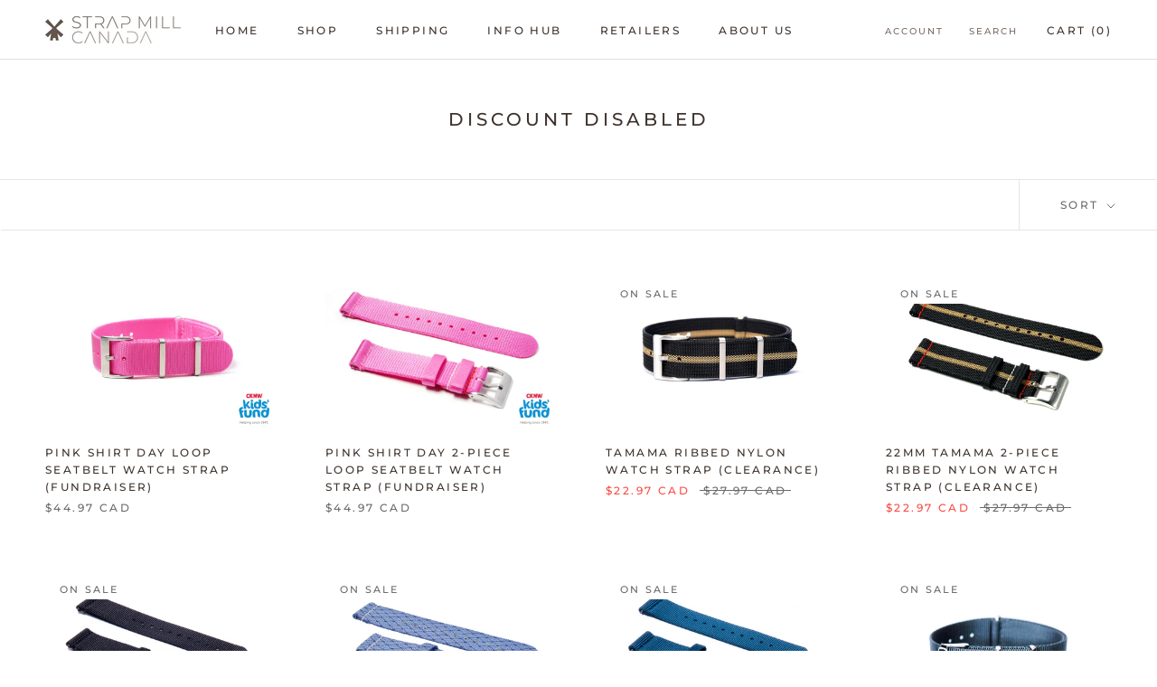

--- FILE ---
content_type: text/javascript
request_url: https://www.strapmillcanada.com/cdn/shop/t/8/assets/custom.js?v=183944157590872491501600840369
body_size: -767
content:
//# sourceMappingURL=/cdn/shop/t/8/assets/custom.js.map?v=183944157590872491501600840369
